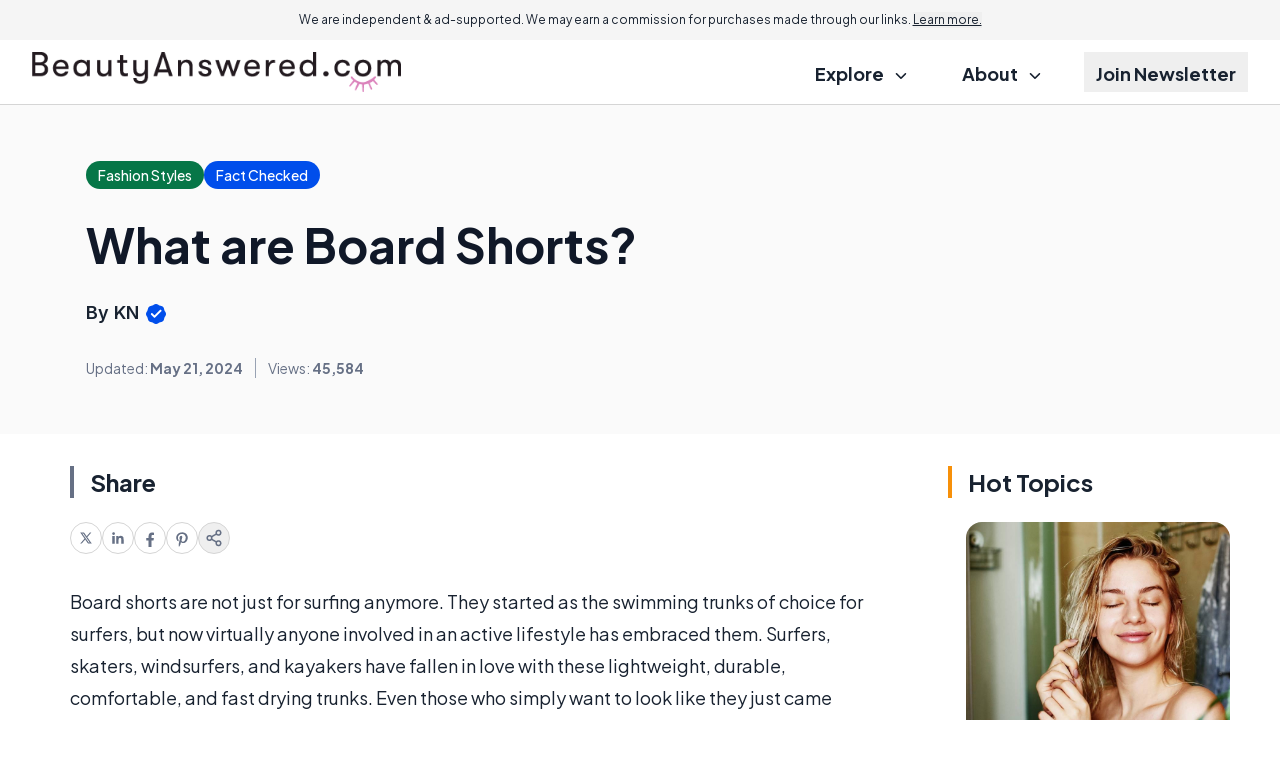

--- FILE ---
content_type: text/javascript
request_url: https://assets.beautyanswered.com/res/default-rc/compiled/publicJS_default-rc.js?v=prod-a26d216
body_size: 25010
content:
var e,t,n="undefined"!=typeof globalThis?globalThis:"undefined"!=typeof window?window:"undefined"!=typeof global?global:"undefined"!=typeof self?self:{},r="object"==typeof document&&document.all,i=void 0===r&&void 0!==r?function(e){return"function"==typeof e||e===r}:function(e){return"function"==typeof e},o={},a=function(e){try{return!!e()}catch(e){return!0}},s=!a((function(){return 7!==Object.defineProperty({},1,{get:function(){return 7}})[1]})),c=function(e){return e&&e.Math===Math&&e},u=c("object"==typeof globalThis&&globalThis)||c("object"==typeof window&&window)||c("object"==typeof self&&self)||c("object"==typeof n&&n)||c("object"==typeof n&&n)||function(){return this}()||Function("return this")(),l=i,d=function(e){return"object"==typeof e?null!==e:l(e)},f=d,p=u.document,h=f(p)&&f(p.createElement),m=function(e){return h?p.createElement(e):{}},v=!s&&!a((function(){return 7!==Object.defineProperty(m("div"),"a",{get:function(){return 7}}).a})),g=s&&a((function(){return 42!==Object.defineProperty((function(){}),"prototype",{value:42,writable:!1}).prototype})),b=d,y=String,w=TypeError,x=function(e){if(b(e))return e;throw new w(y(e)+" is not an object")},S=!a((function(){var e=function(){}.bind();return"function"!=typeof e||e.hasOwnProperty("prototype")})),E=S,O=Function.prototype.call,L=E?O.bind(O):function(){return O.apply(O,arguments)},A=u,T=i,C=function(e,t){return arguments.length<2?(n=A[e],T(n)?n:void 0):A[e]&&A[e][t];var n},j=S,k=Function.prototype,D=k.call,I=j&&k.bind.bind(D,D),P=j?I:function(e){return function(){return D.apply(e,arguments)}},M=P({}.isPrototypeOf),B=u,_="undefined"!=typeof navigator&&String(navigator.userAgent)||"",q=B.process,N=B.Deno,z=q&&q.versions||N&&N.version,R=z&&z.v8;R&&(t=(e=R.split("."))[0]>0&&e[0]<4?1:+(e[0]+e[1])),!t&&_&&(!(e=_.match(/Edge\/(\d+)/))||e[1]>=74)&&(e=_.match(/Chrome\/(\d+)/))&&(t=+e[1]);var W=t,H=a,U=u.String,V=!!Object.getOwnPropertySymbols&&!H((function(){var e=Symbol("symbol detection");return!U(e)||!(Object(e)instanceof Symbol)||!Symbol.sham&&W&&W<41})),$=V&&!Symbol.sham&&"symbol"==typeof Symbol.iterator,F=C,J=i,G=M,Q=Object,X=$?function(e){return"symbol"==typeof e}:function(e){var t=F("Symbol");return J(t)&&G(t.prototype,Q(e))},Y=String,K=i,Z=function(e){try{return Y(e)}catch(e){return"Object"}},ee=TypeError,te=function(e){return null==e},ne=function(e){if(K(e))return e;throw new ee(Z(e)+" is not a function")},re=te,ie=L,oe=i,ae=d,se=TypeError,ce={exports:{}},ue=u,le=Object.defineProperty,de=function(e,t){try{le(ue,e,{value:t,configurable:!0,writable:!0})}catch(n){ue[e]=t}return t},fe=u,pe=de,he="__core-js_shared__",me=ce.exports=fe[he]||pe(he,{});(me.versions||(me.versions=[])).push({version:"3.36.1",mode:"global",copyright:"© 2014-2024 Denis Pushkarev (zloirock.ru)",license:"https://github.com/zloirock/core-js/blob/v3.36.1/LICENSE",source:"https://github.com/zloirock/core-js"});var ve=ce.exports,ge=ve,be=function(e,t){return ge[e]||(ge[e]=t||{})},ye=te,we=TypeError,xe=function(e){if(ye(e))throw new we("Can't call method on "+e);return e},Se=xe,Ee=Object,Oe=function(e){return Ee(Se(e))},Le=Oe,Ae=P({}.hasOwnProperty),Te=Object.hasOwn||function(e,t){return Ae(Le(e),t)},Ce=P,je=0,ke=Math.random(),De=Ce(1..toString),Ie=function(e){return"Symbol("+(void 0===e?"":e)+")_"+De(++je+ke,36)},Pe=be,Me=Te,Be=Ie,_e=V,qe=$,Ne=u.Symbol,ze=Pe("wks"),Re=qe?Ne.for||Ne:Ne&&Ne.withoutSetter||Be,We=function(e){return Me(ze,e)||(ze[e]=_e&&Me(Ne,e)?Ne[e]:Re("Symbol."+e)),ze[e]},He=L,Ue=d,Ve=X,$e=function(e,t){var n=e[t];return re(n)?void 0:ne(n)},Fe=function(e,t){var n,r;if("string"===t&&oe(n=e.toString)&&!ae(r=ie(n,e)))return r;if(oe(n=e.valueOf)&&!ae(r=ie(n,e)))return r;if("string"!==t&&oe(n=e.toString)&&!ae(r=ie(n,e)))return r;throw new se("Can't convert object to primitive value")},Je=TypeError,Ge=We("toPrimitive"),Qe=function(e,t){if(!Ue(e)||Ve(e))return e;var n,r=$e(e,Ge);if(r){if(void 0===t&&(t="default"),n=He(r,e,t),!Ue(n)||Ve(n))return n;throw new Je("Can't convert object to primitive value")}return void 0===t&&(t="number"),Fe(e,t)},Xe=X,Ye=function(e){var t=Qe(e,"string");return Xe(t)?t:t+""},Ke=s,Ze=v,et=g,tt=x,nt=Ye,rt=TypeError,it=Object.defineProperty,ot=Object.getOwnPropertyDescriptor,at="enumerable",st="configurable",ct="writable";o.f=Ke?et?function(e,t,n){if(tt(e),t=nt(t),tt(n),"function"==typeof e&&"prototype"===t&&"value"in n&&ct in n&&!n[ct]){var r=ot(e,t);r&&r[ct]&&(e[t]=n.value,n={configurable:st in n?n[st]:r[st],enumerable:at in n?n[at]:r[at],writable:!1})}return it(e,t,n)}:it:function(e,t,n){if(tt(e),t=nt(t),tt(n),Ze)try{return it(e,t,n)}catch(e){}if("get"in n||"set"in n)throw new rt("Accessors not supported");return"value"in n&&(e[t]=n.value),e};var ut={exports:{}},lt=s,dt=Te,ft=Function.prototype,pt=lt&&Object.getOwnPropertyDescriptor,ht=dt(ft,"name"),mt={EXISTS:ht,PROPER:ht&&"something"===function(){}.name,CONFIGURABLE:ht&&(!lt||lt&&pt(ft,"name").configurable)},vt=i,gt=ve,bt=P(Function.toString);vt(gt.inspectSource)||(gt.inspectSource=function(e){return bt(e)});var yt,wt,xt,St=gt.inspectSource,Et=i,Ot=u.WeakMap,Lt=Et(Ot)&&/native code/.test(String(Ot)),At=function(e,t){return{enumerable:!(1&e),configurable:!(2&e),writable:!(4&e),value:t}},Tt=o,Ct=At,jt=s?function(e,t,n){return Tt.f(e,t,Ct(1,n))}:function(e,t,n){return e[t]=n,e},kt=Ie,Dt=be("keys"),It={},Pt=Lt,Mt=u,Bt=d,_t=jt,qt=Te,Nt=ve,zt=function(e){return Dt[e]||(Dt[e]=kt(e))},Rt=It,Wt="Object already initialized",Ht=Mt.TypeError,Ut=Mt.WeakMap;if(Pt||Nt.state){var Vt=Nt.state||(Nt.state=new Ut);Vt.get=Vt.get,Vt.has=Vt.has,Vt.set=Vt.set,yt=function(e,t){if(Vt.has(e))throw new Ht(Wt);return t.facade=e,Vt.set(e,t),t},wt=function(e){return Vt.get(e)||{}},xt=function(e){return Vt.has(e)}}else{var $t=zt("state");Rt[$t]=!0,yt=function(e,t){if(qt(e,$t))throw new Ht(Wt);return t.facade=e,_t(e,$t,t),t},wt=function(e){return qt(e,$t)?e[$t]:{}},xt=function(e){return qt(e,$t)}}var Ft={set:yt,get:wt,has:xt,enforce:function(e){return xt(e)?wt(e):yt(e,{})},getterFor:function(e){return function(t){var n;if(!Bt(t)||(n=wt(t)).type!==e)throw new Ht("Incompatible receiver, "+e+" required");return n}}},Jt=P,Gt=a,Qt=i,Xt=Te,Yt=s,Kt=mt.CONFIGURABLE,Zt=St,en=Ft.enforce,tn=Ft.get,nn=String,rn=Object.defineProperty,on=Jt("".slice),an=Jt("".replace),sn=Jt([].join),cn=Yt&&!Gt((function(){return 8!==rn((function(){}),"length",{value:8}).length})),un=String(String).split("String"),ln=ut.exports=function(e,t,n){"Symbol("===on(nn(t),0,7)&&(t="["+an(nn(t),/^Symbol\(([^)]*)\).*$/,"$1")+"]"),n&&n.getter&&(t="get "+t),n&&n.setter&&(t="set "+t),(!Xt(e,"name")||Kt&&e.name!==t)&&(Yt?rn(e,"name",{value:t,configurable:!0}):e.name=t),cn&&n&&Xt(n,"arity")&&e.length!==n.arity&&rn(e,"length",{value:n.arity});try{n&&Xt(n,"constructor")&&n.constructor?Yt&&rn(e,"prototype",{writable:!1}):e.prototype&&(e.prototype=void 0)}catch(e){}var r=en(e);return Xt(r,"source")||(r.source=sn(un,"string"==typeof t?t:"")),e};Function.prototype.toString=ln((function(){return Qt(this)&&tn(this).source||Zt(this)}),"toString");var dn=ut.exports,fn=i,pn=o,hn=dn,mn=de,vn=function(e,t,n,r){r||(r={});var i=r.enumerable,o=void 0!==r.name?r.name:t;if(fn(n)&&hn(n,o,r),r.global)i?e[t]=n:mn(t,n);else{try{r.unsafe?e[t]&&(i=!0):delete e[t]}catch(e){}i?e[t]=n:pn.f(e,t,{value:n,enumerable:!1,configurable:!r.nonConfigurable,writable:!r.nonWritable})}return e},gn={};gn[We("toStringTag")]="z";var bn="[object z]"===String(gn),yn=P,wn=yn({}.toString),xn=yn("".slice),Sn=function(e){return xn(wn(e),8,-1)},En=bn,On=i,Ln=Sn,An=We("toStringTag"),Tn=Object,Cn="Arguments"===Ln(function(){return arguments}()),jn=En?Ln:function(e){var t,n,r;return void 0===e?"Undefined":null===e?"Null":"string"==typeof(n=function(e,t){try{return e[t]}catch(e){}}(t=Tn(e),An))?n:Cn?Ln(t):"Object"===(r=Ln(t))&&On(t.callee)?"Arguments":r},kn=String,Dn=function(e){if("Symbol"===jn(e))throw new TypeError("Cannot convert a Symbol value to a string");return kn(e)},In=TypeError,Pn=function(e,t){if(e<t)throw new In("Not enough arguments");return e},Mn=vn,Bn=P,_n=Dn,qn=Pn,Nn=URLSearchParams,zn=Nn.prototype,Rn=Bn(zn.append),Wn=Bn(zn.delete),Hn=Bn(zn.forEach),Un=Bn([].push),Vn=new Nn("a=1&a=2&b=3");Vn.delete("a",1),Vn.delete("b",void 0),Vn+""!="a=2"&&Mn(zn,"delete",(function(e){var t=arguments.length,n=t<2?void 0:arguments[1];if(t&&void 0===n)return Wn(this,e);var r=[];Hn(this,(function(e,t){Un(r,{key:t,value:e})})),qn(t,1);for(var i,o=_n(e),a=_n(n),s=0,c=0,u=!1,l=r.length;s<l;)i=r[s++],u||i.key===o?(u=!0,Wn(this,i.key)):c++;for(;c<l;)(i=r[c++]).key===o&&i.value===a||Rn(this,i.key,i.value)}),{enumerable:!0,unsafe:!0});var $n=vn,Fn=P,Jn=Dn,Gn=Pn,Qn=URLSearchParams,Xn=Qn.prototype,Yn=Fn(Xn.getAll),Kn=Fn(Xn.has),Zn=new Qn("a=1");!Zn.has("a",2)&&Zn.has("a",void 0)||$n(Xn,"has",(function(e){var t=arguments.length,n=t<2?void 0:arguments[1];if(t&&void 0===n)return Kn(this,e);var r=Yn(this,e);Gn(t,1);for(var i=Jn(n),o=0;o<r.length;)if(r[o++]===i)return!0;return!1}),{enumerable:!0,unsafe:!0});var er=dn,tr=o,nr=s,rr=P,ir=function(e,t,n){return n.get&&er(n.get,t,{getter:!0}),n.set&&er(n.set,t,{setter:!0}),tr.f(e,t,n)},or=URLSearchParams.prototype,ar=rr(or.forEach);let sr;nr&&!("size"in or)&&ir(or,"size",{get:function(){var e=0;return ar(this,(function(){e++})),e},configurable:!0,enumerable:!0}),function(e){class t{__id="";__name="";__parentControlId="";__childControls={};__className="";_actions={};_fields={};_ids={}}e.ServerDataEntry=t;class n extends t{childControls={};constructor(e){super(),Object.assign(this,e),Object.entries(this.__childControls).forEach((e=>{let[t,n]=e;void 0!==window.__serverData[n]&&(this.childControls[window.__serverData[n].__name]=r(window.__serverData[n]))}))}}function r(e){const t=e.__className;return window.WGControls[t]?new window.WGControls[t](e):new n(e)}async function i(e,t){let n=arguments.length>3&&void 0!==arguments[3]?arguments[3]:{};const r={method:arguments.length>2&&void 0!==arguments[2]?arguments[2]:"POST",headers:{"Content-Type":"application/json",...arguments.length>4&&void 0!==arguments[4]?arguments[4]:{}},body:JSON.stringify(t),...n},i=await fetch(e,r),o=await i.text();if("application/json"!==i.headers.get("content-type"))throw console.error("JSON expected, got "+i.headers.get("content-type")),new Error("Not application/json",{cause:{code:"not-a-json","content-type":i.headers.get("content-type"),body:o}});let a;try{a=JSON.parse(o)}catch(e){throw new Error("Not a JSON: "+o)}return a}e.JsControl=n,e.instantiateControl=r,e.fetchJson=i,e.fetchAPI=async function(e,t){return i("//direct.wisegeek.com/api",{action:`action[PagePublicAPI:${e}]`,data:{...t,...!t.domain&&{domain:location.hostname}}},"POST",{credentials:"include"})}}(sr||(sr={}));class cr extends sr.JsControl{constructor(e){super(e),this.form=document.getElementById(this._ids.loginForm),this.form?this.form.addEventListener("submit",(e=>(e.preventDefault(),this.login(),!1))):document.getElementById(this._ids.logoutButton)?.addEventListener("click",(e=>this.logout())),this.errors=document.getElementById(this._ids.errorsBlock)}disable(e){for(let t of this.form.elements)t.disabled=e}showMessages(e){if(!this.errors)return;let t="";for(var n in e)t+="<li>"+e[n]+"</li>";this.errors.innerHTML=t}async login(){this.disable(!0);const e={login:this.form[this._fields.login].value.trim(),password:this.form[this._fields.password].value.trim(),action:this._actions.performLogin},t=await sr.fetchJson("/login.htm",e);if(t.errorNum>0)this.showMessages(t.errors);else{const e=new URL(location.href);e.searchParams.has("redir")?location.href=e.searchParams.get("redir"):location.reload()}this.disable(!1)}async logout(){await sr.fetchJson("/login.htm",{action:this._actions.performLogout}),location.reload()}}var ur={},lr={},dr={}.propertyIsEnumerable,fr=Object.getOwnPropertyDescriptor,pr=fr&&!dr.call({1:2},1);lr.f=pr?function(e){var t=fr(this,e);return!!t&&t.enumerable}:dr;var hr=a,mr=Sn,vr=Object,gr=P("".split),br=hr((function(){return!vr("z").propertyIsEnumerable(0)}))?function(e){return"String"===mr(e)?gr(e,""):vr(e)}:vr,yr=xe,wr=function(e){return br(yr(e))},xr=s,Sr=L,Er=lr,Or=At,Lr=wr,Ar=Ye,Tr=Te,Cr=v,jr=Object.getOwnPropertyDescriptor;ur.f=xr?jr:function(e,t){if(e=Lr(e),t=Ar(t),Cr)try{return jr(e,t)}catch(e){}if(Tr(e,t))return Or(!Sr(Er.f,e,t),e[t])};var kr={},Dr=Math.ceil,Ir=Math.floor,Pr=Math.trunc||function(e){var t=+e;return(t>0?Ir:Dr)(t)},Mr=function(e){var t=+e;return t!=t||0===t?0:Pr(t)},Br=Mr,_r=Math.max,qr=Math.min,Nr=Mr,zr=Math.min,Rr=function(e){var t=Nr(e);return t>0?zr(t,9007199254740991):0},Wr=function(e){return Rr(e.length)},Hr=wr,Ur=function(e,t){var n=Br(e);return n<0?_r(n+t,0):qr(n,t)},Vr=Wr,$r=function(e){return function(t,n,r){var i=Hr(t),o=Vr(i);if(0===o)return!e&&-1;var a,s=Ur(r,o);if(e&&n!=n){for(;o>s;)if((a=i[s++])!=a)return!0}else for(;o>s;s++)if((e||s in i)&&i[s]===n)return e||s||0;return!e&&-1}},Fr={includes:$r(!0),indexOf:$r(!1)},Jr=Te,Gr=wr,Qr=Fr.indexOf,Xr=It,Yr=P([].push),Kr=function(e,t){var n,r=Gr(e),i=0,o=[];for(n in r)!Jr(Xr,n)&&Jr(r,n)&&Yr(o,n);for(;t.length>i;)Jr(r,n=t[i++])&&(~Qr(o,n)||Yr(o,n));return o},Zr=["constructor","hasOwnProperty","isPrototypeOf","propertyIsEnumerable","toLocaleString","toString","valueOf"].concat("length","prototype");kr.f=Object.getOwnPropertyNames||function(e){return Kr(e,Zr)};var ei={};ei.f=Object.getOwnPropertySymbols;var ti=C,ni=kr,ri=ei,ii=x,oi=P([].concat),ai=ti("Reflect","ownKeys")||function(e){var t=ni.f(ii(e)),n=ri.f;return n?oi(t,n(e)):t},si=Te,ci=ai,ui=ur,li=o,di=a,fi=i,pi=/#|\.prototype\./,hi=function(e,t){var n=vi[mi(e)];return n===bi||n!==gi&&(fi(t)?di(t):!!t)},mi=hi.normalize=function(e){return String(e).replace(pi,".").toLowerCase()},vi=hi.data={},gi=hi.NATIVE="N",bi=hi.POLYFILL="P",yi=hi,wi=u,xi=ur.f,Si=jt,Ei=vn,Oi=de,Li=function(e,t,n){for(var r=ci(t),i=li.f,o=ui.f,a=0;a<r.length;a++){var s=r[a];si(e,s)||n&&si(n,s)||i(e,s,o(t,s))}},Ai=yi,Ti=Sn,Ci=s,ji=Array.isArray||function(e){return"Array"===Ti(e)},ki=TypeError,Di=Object.getOwnPropertyDescriptor,Ii=Ci&&!function(){if(void 0!==this)return!0;try{Object.defineProperty([],"length",{writable:!1}).length=1}catch(e){return e instanceof TypeError}}(),Pi=TypeError,Mi=Oe,Bi=Wr,_i=Ii?function(e,t){if(ji(e)&&!Di(e,"length").writable)throw new ki("Cannot set read only .length");return e.length=t}:function(e,t){return e.length=t},qi=function(e){if(e>9007199254740991)throw Pi("Maximum allowed index exceeded");return e};(function(e,t){var n,r,i,o,a,s=e.target,c=e.global,u=e.stat;if(n=c?wi:u?wi[s]||Oi(s,{}):wi[s]&&wi[s].prototype)for(r in t){if(o=t[r],i=e.dontCallGetSet?(a=xi(n,r))&&a.value:n[r],!Ai(c?r:s+(u?".":"#")+r,e.forced)&&void 0!==i){if(typeof o==typeof i)continue;Li(o,i)}(e.sham||i&&i.sham)&&Si(o,"sham",!0),Ei(n,r,o,e)}})({target:"Array",proto:!0,arity:1,forced:a((function(){return 4294967297!==[].push.call({length:4294967296},1)}))||!function(){try{Object.defineProperty([],"length",{writable:!1}).push()}catch(e){return e instanceof TypeError}}()},{push:function(e){var t=Mi(this),n=Bi(t),r=arguments.length;qi(n+r);for(var i=0;i<r;i++)t[n]=arguments[i],n++;return _i(t,n),n}});class Ni extends sr.JsControl{constructor(e){super(e),this.form=document.getElementById(this._ids.form),this.form&&(this.form.addEventListener("submit",(e=>this.onSubmit(e))),this.initSubscribeButtons())}initSubscribeButtons(){document.querySelectorAll("button[data-subscribe-group]").forEach((e=>{const t=e.dataset.subscribeGroup;if(!t)return;const n=document.querySelector(`input[data-subscribe-group=${t}]`);n&&e.addEventListener("click",(()=>this.form.email.value=n.value))}))}onSubmit(e){e.preventDefault();let t={};const n=this.form.firstname.value.trim(),r=this.form.lastname.value.trim(),i=[];return n&&i.push(n),r&&i.push(r),t.name=i.join(" "),t.email=this.form.email.value.trim(),this.form.idArt&&(t.fidArt=this.form.idArt.value),t.freferer=document.referrer,t.furl=location.href,""===t.email||(localStorage.setItem("WGSubscription",JSON.stringify(t)),location.href="/subscribe.htm"),!1}}class zi extends sr.JsControl{constructor(e){super(e),this.container=document.getElementById("messages-container"),this.dispatch()}show(e){let t=!(arguments.length>1&&void 0!==arguments[1])||arguments[1];console.log(e),t&&this.container.querySelectorAll("[data-status-code]").forEach((e=>e.classList.add("js-hidden"))),this.container.querySelectorAll(`[data-status-code='${e}']`).forEach((e=>e.classList.remove("js-hidden"))),this.container.querySelectorAll("[data-result]").forEach((e=>e.classList.remove("js-hidden")))}getData(){const e=localStorage.getItem("WGSubscription");if(!e)return;let t;try{return t=JSON.parse(e),t}catch(e){}}async fetch(e,t){return e.action=t,this.data=await sr.fetchJson("//direct.wisegeek.com/subscribe.htm",e),this.show(this.data.status),this.data}subscribe(){const e=this.getData();void 0!==e?this.fetch(e,"PageSubscribe:subscribe"):this.show("nodata")}discussionUnsubscribe(e){if(!e.has("user"))return void this.show("wrongurl");let t={user:e.get("user")};e.has("art")&&(t.art=e.get("art")),this.fetch(t,"PageSubscribe:discussionUnsubscribe").then((e=>{document.getElementById("discussion_unsub_art").innerHTML=`<a href="${e.artUrl}">${e.artTitle}</a>`}))}unsubscribe(e){if(!e.has("code"))return void this.show("wrongurl");let t={code:e.get("code")};e.has("do")&&(t.do=1),this.fetch(t,"PageSubscribe:unsubscribe").then((t=>{document.getElementById("unsub-real").href=`/subscribe.htm?unsubscribe&code=${e.get("code")}&do=1`}))}confirm(e){if(!e.has("code"))return void this.show("wrongurl");let t={code:e.get("code")};this.fetch(t,"PageSubscribe:confirm")}dispatch(){if(""===location.search)this.subscribe();else{const e=new URL(location.href).searchParams;e.has("discussion")&&this.discussionUnsubscribe(e),e.has("unsubscribe")&&this.unsubscribe(e),e.has("confirm")&&this.confirm(e)}}}class Ri extends sr.JsControl{constructor(e){super(e),this.article=document.querySelector("article"),this.fixContentWidth(),this.initMobileTOC()}fixContentWidth(){this.article.querySelectorAll("iframe[width]").forEach((e=>{e.style.aspectRatio=""+e.clientWidth/e.clientHeight,e.style.width="100%",e.style.height="auto"}))}initMobileTOC(){const e=document.querySelector("[data-toc-mobile-landmark]");if(!e)return;const t=document.querySelector("[data-toc-mobile-header]");if(!t)return;const n=document.querySelector("[data-toc-open]");if(!n)return;const r=document.querySelector("[data-toc-container]");if(!r)return;new IntersectionObserver((()=>{e.getBoundingClientRect().bottom<0?t.classList.add("active"):t.classList.remove("active")})).observe(e),n.addEventListener("click",(()=>r.classList.toggle("active"))),document.addEventListener("navigateToc",(()=>r.classList.remove("active"))),document.querySelector("[data-toc-close]")?.addEventListener("click",(()=>r.classList.remove("active")))}}class Wi extends HTMLElement{entries={};targets=[];nextBtn=null;prevBtn=null;activeIndex=-1;tocEventName="navigateToc";connectedCallback(){this.initialize()}initialize(){const e=new IntersectionObserver((e=>this.observerCallback(e)),{threshold:1});this.querySelectorAll("li").forEach((t=>{const n=t.querySelector("a");n.addEventListener("click",(()=>document.dispatchEvent(new CustomEvent(this.tocEventName))));const r=n.getAttribute("href").substring(1),i=document.getElementById(r);i&&(this.entries[r]=t,this.targets.push(i),e.observe(i),window.addEventListener("resize",(()=>this.updateToc())))})),this.prevBtn=document.querySelector("[data-toc-prev]"),this.nextBtn=document.querySelector("[data-toc-next]"),this.prevBtn&&this.prevBtn.addEventListener("click",(()=>this.prev())),this.nextBtn&&this.nextBtn.addEventListener("click",(()=>this.next()))}observerCallback(e){this.updateToc()}updateToc(){this.activeIndex=this.targets.findLastIndex((e=>{if(e.getBoundingClientRect().bottom<=window.innerHeight)return!0})),Object.values(this.entries).forEach((e=>e.classList.remove("active"))),this.activeIndex>-1&&this.entries[this.targets[this.activeIndex].id].classList.add("active"),this.prevBtn&&(this.prevBtn.disabled=this.activeIndex<=0),this.nextBtn&&(this.nextBtn.disabled=this.activeIndex>=this.targets.length-1);const e=new URL(location.href);(""===e.hash||"#"===e.hash||Object.keys(this.entries).includes(e.hash.substring(1)))&&(-1==this.activeIndex&&(e.hash=""),this.activeIndex>=0&&(e.hash="#"+this.targets[this.activeIndex].id),window.history.replaceState(null,"",e))}prev(){this.activeIndex<=0||(document.location.hash="#"+this.targets[this.activeIndex-1].id,document.dispatchEvent(new CustomEvent(this.tocEventName)))}next(){this.activeIndex>=this.targets.length-1||(document.location.hash="#"+this.targets[this.activeIndex+1].id,document.dispatchEvent(new CustomEvent(this.tocEventName)))}}customElements.define("table-of-contents",Wi);class Hi extends sr.JsControl{constructor(e){super(e),((e,t)=>{t.pathname.includes("/authors")&&t.hash&&e.querySelector(`#pop-${t.hash.substring(1)}`).showModal()})(document,new URL(location.href))}}var Ui="top",Vi="bottom",$i="right",Fi="left",Ji="auto",Gi=[Ui,Vi,$i,Fi],Qi="start",Xi="end",Yi="clippingParents",Ki="viewport",Zi="popper",eo="reference",to=Gi.reduce((function(e,t){return e.concat([t+"-"+Qi,t+"-"+Xi])}),[]),no=[].concat(Gi,[Ji]).reduce((function(e,t){return e.concat([t,t+"-"+Qi,t+"-"+Xi])}),[]),ro=["beforeRead","read","afterRead","beforeMain","main","afterMain","beforeWrite","write","afterWrite"];function io(e){return e?(e.nodeName||"").toLowerCase():null}function oo(e){if(null==e)return window;if("[object Window]"!==e.toString()){var t=e.ownerDocument;return t&&t.defaultView||window}return e}function ao(e){return e instanceof oo(e).Element||e instanceof Element}function so(e){return e instanceof oo(e).HTMLElement||e instanceof HTMLElement}function co(e){return"undefined"!=typeof ShadowRoot&&(e instanceof oo(e).ShadowRoot||e instanceof ShadowRoot)}var uo={name:"applyStyles",enabled:!0,phase:"write",fn:function(e){var t=e.state;Object.keys(t.elements).forEach((function(e){var n=t.styles[e]||{},r=t.attributes[e]||{},i=t.elements[e];so(i)&&io(i)&&(Object.assign(i.style,n),Object.keys(r).forEach((function(e){var t=r[e];!1===t?i.removeAttribute(e):i.setAttribute(e,!0===t?"":t)})))}))},effect:function(e){var t=e.state,n={popper:{position:t.options.strategy,left:"0",top:"0",margin:"0"},arrow:{position:"absolute"},reference:{}};return Object.assign(t.elements.popper.style,n.popper),t.styles=n,t.elements.arrow&&Object.assign(t.elements.arrow.style,n.arrow),function(){Object.keys(t.elements).forEach((function(e){var r=t.elements[e],i=t.attributes[e]||{},o=Object.keys(t.styles.hasOwnProperty(e)?t.styles[e]:n[e]).reduce((function(e,t){return e[t]="",e}),{});so(r)&&io(r)&&(Object.assign(r.style,o),Object.keys(i).forEach((function(e){r.removeAttribute(e)})))}))}},requires:["computeStyles"]};function lo(e){return e.split("-")[0]}var fo=Math.max,po=Math.min,ho=Math.round;function mo(){var e=navigator.userAgentData;return null!=e&&e.brands&&Array.isArray(e.brands)?e.brands.map((function(e){return e.brand+"/"+e.version})).join(" "):navigator.userAgent}function vo(){return!/^((?!chrome|android).)*safari/i.test(mo())}function go(e,t,n){void 0===t&&(t=!1),void 0===n&&(n=!1);var r=e.getBoundingClientRect(),i=1,o=1;t&&so(e)&&(i=e.offsetWidth>0&&ho(r.width)/e.offsetWidth||1,o=e.offsetHeight>0&&ho(r.height)/e.offsetHeight||1);var a=(ao(e)?oo(e):window).visualViewport,s=!vo()&&n,c=(r.left+(s&&a?a.offsetLeft:0))/i,u=(r.top+(s&&a?a.offsetTop:0))/o,l=r.width/i,d=r.height/o;return{width:l,height:d,top:u,right:c+l,bottom:u+d,left:c,x:c,y:u}}function bo(e){var t=go(e),n=e.offsetWidth,r=e.offsetHeight;return Math.abs(t.width-n)<=1&&(n=t.width),Math.abs(t.height-r)<=1&&(r=t.height),{x:e.offsetLeft,y:e.offsetTop,width:n,height:r}}function yo(e,t){var n=t.getRootNode&&t.getRootNode();if(e.contains(t))return!0;if(n&&co(n)){var r=t;do{if(r&&e.isSameNode(r))return!0;r=r.parentNode||r.host}while(r)}return!1}function wo(e){return oo(e).getComputedStyle(e)}function xo(e){return["table","td","th"].indexOf(io(e))>=0}function So(e){return((ao(e)?e.ownerDocument:e.document)||window.document).documentElement}function Eo(e){return"html"===io(e)?e:e.assignedSlot||e.parentNode||(co(e)?e.host:null)||So(e)}function Oo(e){return so(e)&&"fixed"!==wo(e).position?e.offsetParent:null}function Lo(e){for(var t=oo(e),n=Oo(e);n&&xo(n)&&"static"===wo(n).position;)n=Oo(n);return n&&("html"===io(n)||"body"===io(n)&&"static"===wo(n).position)?t:n||function(e){var t=/firefox/i.test(mo());if(/Trident/i.test(mo())&&so(e)&&"fixed"===wo(e).position)return null;var n=Eo(e);for(co(n)&&(n=n.host);so(n)&&["html","body"].indexOf(io(n))<0;){var r=wo(n);if("none"!==r.transform||"none"!==r.perspective||"paint"===r.contain||-1!==["transform","perspective"].indexOf(r.willChange)||t&&"filter"===r.willChange||t&&r.filter&&"none"!==r.filter)return n;n=n.parentNode}return null}(e)||t}function Ao(e){return["top","bottom"].indexOf(e)>=0?"x":"y"}function To(e,t,n){return fo(e,po(t,n))}function Co(e){return Object.assign({},{top:0,right:0,bottom:0,left:0},e)}function jo(e,t){return t.reduce((function(t,n){return t[n]=e,t}),{})}var ko={name:"arrow",enabled:!0,phase:"main",fn:function(e){var t,n=e.state,r=e.name,i=e.options,o=n.elements.arrow,a=n.modifiersData.popperOffsets,s=lo(n.placement),c=Ao(s),u=[Fi,$i].indexOf(s)>=0?"height":"width";if(o&&a){var l=function(e,t){return Co("number"!=typeof(e="function"==typeof e?e(Object.assign({},t.rects,{placement:t.placement})):e)?e:jo(e,Gi))}(i.padding,n),d=bo(o),f="y"===c?Ui:Fi,p="y"===c?Vi:$i,h=n.rects.reference[u]+n.rects.reference[c]-a[c]-n.rects.popper[u],m=a[c]-n.rects.reference[c],v=Lo(o),g=v?"y"===c?v.clientHeight||0:v.clientWidth||0:0,b=h/2-m/2,y=l[f],w=g-d[u]-l[p],x=g/2-d[u]/2+b,S=To(y,x,w),E=c;n.modifiersData[r]=((t={})[E]=S,t.centerOffset=S-x,t)}},effect:function(e){var t=e.state,n=e.options.element,r=void 0===n?"[data-popper-arrow]":n;null!=r&&("string"!=typeof r||(r=t.elements.popper.querySelector(r)))&&yo(t.elements.popper,r)&&(t.elements.arrow=r)},requires:["popperOffsets"],requiresIfExists:["preventOverflow"]};function Do(e){return e.split("-")[1]}var Io={top:"auto",right:"auto",bottom:"auto",left:"auto"};function Po(e){var t,n=e.popper,r=e.popperRect,i=e.placement,o=e.variation,a=e.offsets,s=e.position,c=e.gpuAcceleration,u=e.adaptive,l=e.roundOffsets,d=e.isFixed,f=a.x,p=void 0===f?0:f,h=a.y,m=void 0===h?0:h,v="function"==typeof l?l({x:p,y:m}):{x:p,y:m};p=v.x,m=v.y;var g=a.hasOwnProperty("x"),b=a.hasOwnProperty("y"),y=Fi,w=Ui,x=window;if(u){var S=Lo(n),E="clientHeight",O="clientWidth";if(S===oo(n)&&"static"!==wo(S=So(n)).position&&"absolute"===s&&(E="scrollHeight",O="scrollWidth"),i===Ui||(i===Fi||i===$i)&&o===Xi)w=Vi,m-=(d&&S===x&&x.visualViewport?x.visualViewport.height:S[E])-r.height,m*=c?1:-1;if(i===Fi||(i===Ui||i===Vi)&&o===Xi)y=$i,p-=(d&&S===x&&x.visualViewport?x.visualViewport.width:S[O])-r.width,p*=c?1:-1}var L,A=Object.assign({position:s},u&&Io),T=!0===l?function(e,t){var n=e.x,r=e.y,i=t.devicePixelRatio||1;return{x:ho(n*i)/i||0,y:ho(r*i)/i||0}}({x:p,y:m},oo(n)):{x:p,y:m};return p=T.x,m=T.y,c?Object.assign({},A,((L={})[w]=b?"0":"",L[y]=g?"0":"",L.transform=(x.devicePixelRatio||1)<=1?"translate("+p+"px, "+m+"px)":"translate3d("+p+"px, "+m+"px, 0)",L)):Object.assign({},A,((t={})[w]=b?m+"px":"",t[y]=g?p+"px":"",t.transform="",t))}var Mo={passive:!0};var Bo={left:"right",right:"left",bottom:"top",top:"bottom"};function _o(e){return e.replace(/left|right|bottom|top/g,(function(e){return Bo[e]}))}var qo={start:"end",end:"start"};function No(e){return e.replace(/start|end/g,(function(e){return qo[e]}))}function zo(e){var t=oo(e);return{scrollLeft:t.pageXOffset,scrollTop:t.pageYOffset}}function Ro(e){return go(So(e)).left+zo(e).scrollLeft}function Wo(e){var t=wo(e),n=t.overflow,r=t.overflowX,i=t.overflowY;return/auto|scroll|overlay|hidden/.test(n+i+r)}function Ho(e){return["html","body","#document"].indexOf(io(e))>=0?e.ownerDocument.body:so(e)&&Wo(e)?e:Ho(Eo(e))}function Uo(e,t){var n;void 0===t&&(t=[]);var r=Ho(e),i=r===(null==(n=e.ownerDocument)?void 0:n.body),o=oo(r),a=i?[o].concat(o.visualViewport||[],Wo(r)?r:[]):r,s=t.concat(a);return i?s:s.concat(Uo(Eo(a)))}function Vo(e){return Object.assign({},e,{left:e.x,top:e.y,right:e.x+e.width,bottom:e.y+e.height})}function $o(e,t,n){return t===Ki?Vo(function(e,t){var n=oo(e),r=So(e),i=n.visualViewport,o=r.clientWidth,a=r.clientHeight,s=0,c=0;if(i){o=i.width,a=i.height;var u=vo();(u||!u&&"fixed"===t)&&(s=i.offsetLeft,c=i.offsetTop)}return{width:o,height:a,x:s+Ro(e),y:c}}(e,n)):ao(t)?function(e,t){var n=go(e,!1,"fixed"===t);return n.top=n.top+e.clientTop,n.left=n.left+e.clientLeft,n.bottom=n.top+e.clientHeight,n.right=n.left+e.clientWidth,n.width=e.clientWidth,n.height=e.clientHeight,n.x=n.left,n.y=n.top,n}(t,n):Vo(function(e){var t,n=So(e),r=zo(e),i=null==(t=e.ownerDocument)?void 0:t.body,o=fo(n.scrollWidth,n.clientWidth,i?i.scrollWidth:0,i?i.clientWidth:0),a=fo(n.scrollHeight,n.clientHeight,i?i.scrollHeight:0,i?i.clientHeight:0),s=-r.scrollLeft+Ro(e),c=-r.scrollTop;return"rtl"===wo(i||n).direction&&(s+=fo(n.clientWidth,i?i.clientWidth:0)-o),{width:o,height:a,x:s,y:c}}(So(e)))}function Fo(e,t,n,r){var i="clippingParents"===t?function(e){var t=Uo(Eo(e)),n=["absolute","fixed"].indexOf(wo(e).position)>=0&&so(e)?Lo(e):e;return ao(n)?t.filter((function(e){return ao(e)&&yo(e,n)&&"body"!==io(e)})):[]}(e):[].concat(t),o=[].concat(i,[n]),a=o[0],s=o.reduce((function(t,n){var i=$o(e,n,r);return t.top=fo(i.top,t.top),t.right=po(i.right,t.right),t.bottom=po(i.bottom,t.bottom),t.left=fo(i.left,t.left),t}),$o(e,a,r));return s.width=s.right-s.left,s.height=s.bottom-s.top,s.x=s.left,s.y=s.top,s}function Jo(e){var t,n=e.reference,r=e.element,i=e.placement,o=i?lo(i):null,a=i?Do(i):null,s=n.x+n.width/2-r.width/2,c=n.y+n.height/2-r.height/2;switch(o){case Ui:t={x:s,y:n.y-r.height};break;case Vi:t={x:s,y:n.y+n.height};break;case $i:t={x:n.x+n.width,y:c};break;case Fi:t={x:n.x-r.width,y:c};break;default:t={x:n.x,y:n.y}}var u=o?Ao(o):null;if(null!=u){var l="y"===u?"height":"width";switch(a){case Qi:t[u]=t[u]-(n[l]/2-r[l]/2);break;case Xi:t[u]=t[u]+(n[l]/2-r[l]/2)}}return t}function Go(e,t){void 0===t&&(t={});var n=t,r=n.placement,i=void 0===r?e.placement:r,o=n.strategy,a=void 0===o?e.strategy:o,s=n.boundary,c=void 0===s?Yi:s,u=n.rootBoundary,l=void 0===u?Ki:u,d=n.elementContext,f=void 0===d?Zi:d,p=n.altBoundary,h=void 0!==p&&p,m=n.padding,v=void 0===m?0:m,g=Co("number"!=typeof v?v:jo(v,Gi)),b=f===Zi?eo:Zi,y=e.rects.popper,w=e.elements[h?b:f],x=Fo(ao(w)?w:w.contextElement||So(e.elements.popper),c,l,a),S=go(e.elements.reference),E=Jo({reference:S,element:y,strategy:"absolute",placement:i}),O=Vo(Object.assign({},y,E)),L=f===Zi?O:S,A={top:x.top-L.top+g.top,bottom:L.bottom-x.bottom+g.bottom,left:x.left-L.left+g.left,right:L.right-x.right+g.right},T=e.modifiersData.offset;if(f===Zi&&T){var C=T[i];Object.keys(A).forEach((function(e){var t=[$i,Vi].indexOf(e)>=0?1:-1,n=[Ui,Vi].indexOf(e)>=0?"y":"x";A[e]+=C[n]*t}))}return A}function Qo(e,t){void 0===t&&(t={});var n=t,r=n.placement,i=n.boundary,o=n.rootBoundary,a=n.padding,s=n.flipVariations,c=n.allowedAutoPlacements,u=void 0===c?no:c,l=Do(r),d=l?s?to:to.filter((function(e){return Do(e)===l})):Gi,f=d.filter((function(e){return u.indexOf(e)>=0}));0===f.length&&(f=d);var p=f.reduce((function(t,n){return t[n]=Go(e,{placement:n,boundary:i,rootBoundary:o,padding:a})[lo(n)],t}),{});return Object.keys(p).sort((function(e,t){return p[e]-p[t]}))}var Xo={name:"flip",enabled:!0,phase:"main",fn:function(e){var t=e.state,n=e.options,r=e.name;if(!t.modifiersData[r]._skip){for(var i=n.mainAxis,o=void 0===i||i,a=n.altAxis,s=void 0===a||a,c=n.fallbackPlacements,u=n.padding,l=n.boundary,d=n.rootBoundary,f=n.altBoundary,p=n.flipVariations,h=void 0===p||p,m=n.allowedAutoPlacements,v=t.options.placement,g=lo(v),b=c||(g===v||!h?[_o(v)]:function(e){if(lo(e)===Ji)return[];var t=_o(e);return[No(e),t,No(t)]}(v)),y=[v].concat(b).reduce((function(e,n){return e.concat(lo(n)===Ji?Qo(t,{placement:n,boundary:l,rootBoundary:d,padding:u,flipVariations:h,allowedAutoPlacements:m}):n)}),[]),w=t.rects.reference,x=t.rects.popper,S=new Map,E=!0,O=y[0],L=0;L<y.length;L++){var A=y[L],T=lo(A),C=Do(A)===Qi,j=[Ui,Vi].indexOf(T)>=0,k=j?"width":"height",D=Go(t,{placement:A,boundary:l,rootBoundary:d,altBoundary:f,padding:u}),I=j?C?$i:Fi:C?Vi:Ui;w[k]>x[k]&&(I=_o(I));var P=_o(I),M=[];if(o&&M.push(D[T]<=0),s&&M.push(D[I]<=0,D[P]<=0),M.every((function(e){return e}))){O=A,E=!1;break}S.set(A,M)}if(E)for(var B=function(e){var t=y.find((function(t){var n=S.get(t);if(n)return n.slice(0,e).every((function(e){return e}))}));if(t)return O=t,"break"},_=h?3:1;_>0;_--){if("break"===B(_))break}t.placement!==O&&(t.modifiersData[r]._skip=!0,t.placement=O,t.reset=!0)}},requiresIfExists:["offset"],data:{_skip:!1}};function Yo(e,t,n){return void 0===n&&(n={x:0,y:0}),{top:e.top-t.height-n.y,right:e.right-t.width+n.x,bottom:e.bottom-t.height+n.y,left:e.left-t.width-n.x}}function Ko(e){return[Ui,$i,Vi,Fi].some((function(t){return e[t]>=0}))}var Zo={name:"offset",enabled:!0,phase:"main",requires:["popperOffsets"],fn:function(e){var t=e.state,n=e.options,r=e.name,i=n.offset,o=void 0===i?[0,0]:i,a=no.reduce((function(e,n){return e[n]=function(e,t,n){var r=lo(e),i=[Fi,Ui].indexOf(r)>=0?-1:1,o="function"==typeof n?n(Object.assign({},t,{placement:e})):n,a=o[0],s=o[1];return a=a||0,s=(s||0)*i,[Fi,$i].indexOf(r)>=0?{x:s,y:a}:{x:a,y:s}}(n,t.rects,o),e}),{}),s=a[t.placement],c=s.x,u=s.y;null!=t.modifiersData.popperOffsets&&(t.modifiersData.popperOffsets.x+=c,t.modifiersData.popperOffsets.y+=u),t.modifiersData[r]=a}};var ea={name:"preventOverflow",enabled:!0,phase:"main",fn:function(e){var t=e.state,n=e.options,r=e.name,i=n.mainAxis,o=void 0===i||i,a=n.altAxis,s=void 0!==a&&a,c=n.boundary,u=n.rootBoundary,l=n.altBoundary,d=n.padding,f=n.tether,p=void 0===f||f,h=n.tetherOffset,m=void 0===h?0:h,v=Go(t,{boundary:c,rootBoundary:u,padding:d,altBoundary:l}),g=lo(t.placement),b=Do(t.placement),y=!b,w=Ao(g),x="x"===w?"y":"x",S=t.modifiersData.popperOffsets,E=t.rects.reference,O=t.rects.popper,L="function"==typeof m?m(Object.assign({},t.rects,{placement:t.placement})):m,A="number"==typeof L?{mainAxis:L,altAxis:L}:Object.assign({mainAxis:0,altAxis:0},L),T=t.modifiersData.offset?t.modifiersData.offset[t.placement]:null,C={x:0,y:0};if(S){if(o){var j,k="y"===w?Ui:Fi,D="y"===w?Vi:$i,I="y"===w?"height":"width",P=S[w],M=P+v[k],B=P-v[D],_=p?-O[I]/2:0,q=b===Qi?E[I]:O[I],N=b===Qi?-O[I]:-E[I],z=t.elements.arrow,R=p&&z?bo(z):{width:0,height:0},W=t.modifiersData["arrow#persistent"]?t.modifiersData["arrow#persistent"].padding:{top:0,right:0,bottom:0,left:0},H=W[k],U=W[D],V=To(0,E[I],R[I]),$=y?E[I]/2-_-V-H-A.mainAxis:q-V-H-A.mainAxis,F=y?-E[I]/2+_+V+U+A.mainAxis:N+V+U+A.mainAxis,J=t.elements.arrow&&Lo(t.elements.arrow),G=J?"y"===w?J.clientTop||0:J.clientLeft||0:0,Q=null!=(j=null==T?void 0:T[w])?j:0,X=P+F-Q,Y=To(p?po(M,P+$-Q-G):M,P,p?fo(B,X):B);S[w]=Y,C[w]=Y-P}if(s){var K,Z="x"===w?Ui:Fi,ee="x"===w?Vi:$i,te=S[x],ne="y"===x?"height":"width",re=te+v[Z],ie=te-v[ee],oe=-1!==[Ui,Fi].indexOf(g),ae=null!=(K=null==T?void 0:T[x])?K:0,se=oe?re:te-E[ne]-O[ne]-ae+A.altAxis,ce=oe?te+E[ne]+O[ne]-ae-A.altAxis:ie,ue=p&&oe?function(e,t,n){var r=To(e,t,n);return r>n?n:r}(se,te,ce):To(p?se:re,te,p?ce:ie);S[x]=ue,C[x]=ue-te}t.modifiersData[r]=C}},requiresIfExists:["offset"]};function ta(e,t,n){void 0===n&&(n=!1);var r,i,o=so(t),a=so(t)&&function(e){var t=e.getBoundingClientRect(),n=ho(t.width)/e.offsetWidth||1,r=ho(t.height)/e.offsetHeight||1;return 1!==n||1!==r}(t),s=So(t),c=go(e,a,n),u={scrollLeft:0,scrollTop:0},l={x:0,y:0};return(o||!o&&!n)&&(("body"!==io(t)||Wo(s))&&(u=(r=t)!==oo(r)&&so(r)?{scrollLeft:(i=r).scrollLeft,scrollTop:i.scrollTop}:zo(r)),so(t)?((l=go(t,!0)).x+=t.clientLeft,l.y+=t.clientTop):s&&(l.x=Ro(s))),{x:c.left+u.scrollLeft-l.x,y:c.top+u.scrollTop-l.y,width:c.width,height:c.height}}function na(e){var t=new Map,n=new Set,r=[];function i(e){n.add(e.name),[].concat(e.requires||[],e.requiresIfExists||[]).forEach((function(e){if(!n.has(e)){var r=t.get(e);r&&i(r)}})),r.push(e)}return e.forEach((function(e){t.set(e.name,e)})),e.forEach((function(e){n.has(e.name)||i(e)})),r}var ra={placement:"bottom",modifiers:[],strategy:"absolute"};function ia(){for(var e=arguments.length,t=new Array(e),n=0;n<e;n++)t[n]=arguments[n];return!t.some((function(e){return!(e&&"function"==typeof e.getBoundingClientRect)}))}function oa(e){void 0===e&&(e={});var t=e,n=t.defaultModifiers,r=void 0===n?[]:n,i=t.defaultOptions,o=void 0===i?ra:i;return function(e,t,n){void 0===n&&(n=o);var i,a,s={placement:"bottom",orderedModifiers:[],options:Object.assign({},ra,o),modifiersData:{},elements:{reference:e,popper:t},attributes:{},styles:{}},c=[],u=!1,l={state:s,setOptions:function(n){var i="function"==typeof n?n(s.options):n;d(),s.options=Object.assign({},o,s.options,i),s.scrollParents={reference:ao(e)?Uo(e):e.contextElement?Uo(e.contextElement):[],popper:Uo(t)};var a,u,f=function(e){var t=na(e);return ro.reduce((function(e,n){return e.concat(t.filter((function(e){return e.phase===n})))}),[])}((a=[].concat(r,s.options.modifiers),u=a.reduce((function(e,t){var n=e[t.name];return e[t.name]=n?Object.assign({},n,t,{options:Object.assign({},n.options,t.options),data:Object.assign({},n.data,t.data)}):t,e}),{}),Object.keys(u).map((function(e){return u[e]}))));return s.orderedModifiers=f.filter((function(e){return e.enabled})),s.orderedModifiers.forEach((function(e){var t=e.name,n=e.options,r=void 0===n?{}:n,i=e.effect;if("function"==typeof i){var o=i({state:s,name:t,instance:l,options:r}),a=function(){};c.push(o||a)}})),l.update()},forceUpdate:function(){if(!u){var e=s.elements,t=e.reference,n=e.popper;if(ia(t,n)){s.rects={reference:ta(t,Lo(n),"fixed"===s.options.strategy),popper:bo(n)},s.reset=!1,s.placement=s.options.placement,s.orderedModifiers.forEach((function(e){return s.modifiersData[e.name]=Object.assign({},e.data)}));for(var r=0;r<s.orderedModifiers.length;r++)if(!0!==s.reset){var i=s.orderedModifiers[r],o=i.fn,a=i.options,c=void 0===a?{}:a,d=i.name;"function"==typeof o&&(s=o({state:s,options:c,name:d,instance:l})||s)}else s.reset=!1,r=-1}}},update:(i=function(){return new Promise((function(e){l.forceUpdate(),e(s)}))},function(){return a||(a=new Promise((function(e){Promise.resolve().then((function(){a=void 0,e(i())}))}))),a}),destroy:function(){d(),u=!0}};if(!ia(e,t))return l;function d(){c.forEach((function(e){return e()})),c=[]}return l.setOptions(n).then((function(e){!u&&n.onFirstUpdate&&n.onFirstUpdate(e)})),l}}var aa=oa({defaultModifiers:[{name:"eventListeners",enabled:!0,phase:"write",fn:function(){},effect:function(e){var t=e.state,n=e.instance,r=e.options,i=r.scroll,o=void 0===i||i,a=r.resize,s=void 0===a||a,c=oo(t.elements.popper),u=[].concat(t.scrollParents.reference,t.scrollParents.popper);return o&&u.forEach((function(e){e.addEventListener("scroll",n.update,Mo)})),s&&c.addEventListener("resize",n.update,Mo),function(){o&&u.forEach((function(e){e.removeEventListener("scroll",n.update,Mo)})),s&&c.removeEventListener("resize",n.update,Mo)}},data:{}},{name:"popperOffsets",enabled:!0,phase:"read",fn:function(e){var t=e.state,n=e.name;t.modifiersData[n]=Jo({reference:t.rects.reference,element:t.rects.popper,strategy:"absolute",placement:t.placement})},data:{}},{name:"computeStyles",enabled:!0,phase:"beforeWrite",fn:function(e){var t=e.state,n=e.options,r=n.gpuAcceleration,i=void 0===r||r,o=n.adaptive,a=void 0===o||o,s=n.roundOffsets,c=void 0===s||s,u={placement:lo(t.placement),variation:Do(t.placement),popper:t.elements.popper,popperRect:t.rects.popper,gpuAcceleration:i,isFixed:"fixed"===t.options.strategy};null!=t.modifiersData.popperOffsets&&(t.styles.popper=Object.assign({},t.styles.popper,Po(Object.assign({},u,{offsets:t.modifiersData.popperOffsets,position:t.options.strategy,adaptive:a,roundOffsets:c})))),null!=t.modifiersData.arrow&&(t.styles.arrow=Object.assign({},t.styles.arrow,Po(Object.assign({},u,{offsets:t.modifiersData.arrow,position:"absolute",adaptive:!1,roundOffsets:c})))),t.attributes.popper=Object.assign({},t.attributes.popper,{"data-popper-placement":t.placement})},data:{}},uo,Zo,Xo,ea,ko,{name:"hide",enabled:!0,phase:"main",requiresIfExists:["preventOverflow"],fn:function(e){var t=e.state,n=e.name,r=t.rects.reference,i=t.rects.popper,o=t.modifiersData.preventOverflow,a=Go(t,{elementContext:"reference"}),s=Go(t,{altBoundary:!0}),c=Yo(a,r),u=Yo(s,i,o),l=Ko(c),d=Ko(u);t.modifiersData[n]={referenceClippingOffsets:c,popperEscapeOffsets:u,isReferenceHidden:l,hasPopperEscaped:d},t.attributes.popper=Object.assign({},t.attributes.popper,{"data-popper-reference-hidden":l,"data-popper-escaped":d})}}]}),sa="tippy-content",ca="tippy-backdrop",ua="tippy-arrow",la="tippy-svg-arrow",da={passive:!0,capture:!0},fa=function(){return document.body};function pa(e,t,n){if(Array.isArray(e)){var r=e[t];return null==r?Array.isArray(n)?n[t]:n:r}return e}function ha(e,t){var n={}.toString.call(e);return 0===n.indexOf("[object")&&n.indexOf(t+"]")>-1}function ma(e,t){return"function"==typeof e?e.apply(void 0,t):e}function va(e,t){return 0===t?e:function(r){clearTimeout(n),n=setTimeout((function(){e(r)}),t)};var n}function ga(e){return[].concat(e)}function ba(e,t){-1===e.indexOf(t)&&e.push(t)}function ya(e){return[].slice.call(e)}function wa(e){return Object.keys(e).reduce((function(t,n){return void 0!==e[n]&&(t[n]=e[n]),t}),{})}function xa(){return document.createElement("div")}function Sa(e){return["Element","Fragment"].some((function(t){return ha(e,t)}))}function Ea(e){return Sa(e)?[e]:function(e){return ha(e,"NodeList")}(e)?ya(e):Array.isArray(e)?e:ya(document.querySelectorAll(e))}function Oa(e,t){e.forEach((function(e){e&&(e.style.transitionDuration=t+"ms")}))}function La(e,t){e.forEach((function(e){e&&e.setAttribute("data-state",t)}))}function Aa(e,t,n){var r=t+"EventListener";["transitionend","webkitTransitionEnd"].forEach((function(t){e[r](t,n)}))}function Ta(e,t){for(var n=t;n;){var r;if(e.contains(n))return!0;n=null==n.getRootNode||null==(r=n.getRootNode())?void 0:r.host}return!1}var Ca={isTouch:!1},ja=0;function ka(){Ca.isTouch||(Ca.isTouch=!0,window.performance&&document.addEventListener("mousemove",Da))}function Da(){var e=performance.now();e-ja<20&&(Ca.isTouch=!1,document.removeEventListener("mousemove",Da)),ja=e}function Ia(){var e,t=document.activeElement;if((e=t)&&e._tippy&&e._tippy.reference===e){var n=t._tippy;t.blur&&!n.state.isVisible&&t.blur()}}var Pa=!!("undefined"!=typeof window&&"undefined"!=typeof document)&&!!window.msCrypto,Ma=Object.assign({appendTo:fa,aria:{content:"auto",expanded:"auto"},delay:0,duration:[300,250],getReferenceClientRect:null,hideOnClick:!0,ignoreAttributes:!1,interactive:!1,interactiveBorder:2,interactiveDebounce:0,moveTransition:"",offset:[0,10],onAfterUpdate:function(){},onBeforeUpdate:function(){},onCreate:function(){},onDestroy:function(){},onHidden:function(){},onHide:function(){},onMount:function(){},onShow:function(){},onShown:function(){},onTrigger:function(){},onUntrigger:function(){},onClickOutside:function(){},placement:"top",plugins:[],popperOptions:{},render:null,showOnCreate:!1,touch:!0,trigger:"mouseenter focus",triggerTarget:null},{animateFill:!1,followCursor:!1,inlinePositioning:!1,sticky:!1},{allowHTML:!1,animation:"fade",arrow:!0,content:"",inertia:!1,maxWidth:350,role:"tooltip",theme:"",zIndex:9999}),Ba=Object.keys(Ma);function _a(e){var t=(e.plugins||[]).reduce((function(t,n){var r,i=n.name,o=n.defaultValue;i&&(t[i]=void 0!==e[i]?e[i]:null!=(r=Ma[i])?r:o);return t}),{});return Object.assign({},e,t)}function qa(e,t){var n=Object.assign({},t,{content:ma(t.content,[e])},t.ignoreAttributes?{}:function(e,t){return(t?Object.keys(_a(Object.assign({},Ma,{plugins:t}))):Ba).reduce((function(t,n){var r=(e.getAttribute("data-tippy-"+n)||"").trim();if(!r)return t;if("content"===n)t[n]=r;else try{t[n]=JSON.parse(r)}catch(e){t[n]=r}return t}),{})}(e,t.plugins));return n.aria=Object.assign({},Ma.aria,n.aria),n.aria={expanded:"auto"===n.aria.expanded?t.interactive:n.aria.expanded,content:"auto"===n.aria.content?t.interactive?null:"describedby":n.aria.content},n}var Na=function(){return"innerHTML"};function za(e,t){e[Na()]=t}function Ra(e){var t=xa();return!0===e?t.className=ua:(t.className=la,Sa(e)?t.appendChild(e):za(t,e)),t}function Wa(e,t){Sa(t.content)?(za(e,""),e.appendChild(t.content)):"function"!=typeof t.content&&(t.allowHTML?za(e,t.content):e.textContent=t.content)}function Ha(e){var t=e.firstElementChild,n=ya(t.children);return{box:t,content:n.find((function(e){return e.classList.contains(sa)})),arrow:n.find((function(e){return e.classList.contains(ua)||e.classList.contains(la)})),backdrop:n.find((function(e){return e.classList.contains(ca)}))}}function Ua(e){var t=xa(),n=xa();n.className="tippy-box",n.setAttribute("data-state","hidden"),n.setAttribute("tabindex","-1");var r=xa();function i(n,r){var i=Ha(t),o=i.box,a=i.content,s=i.arrow;r.theme?o.setAttribute("data-theme",r.theme):o.removeAttribute("data-theme"),"string"==typeof r.animation?o.setAttribute("data-animation",r.animation):o.removeAttribute("data-animation"),r.inertia?o.setAttribute("data-inertia",""):o.removeAttribute("data-inertia"),o.style.maxWidth="number"==typeof r.maxWidth?r.maxWidth+"px":r.maxWidth,r.role?o.setAttribute("role",r.role):o.removeAttribute("role"),n.content===r.content&&n.allowHTML===r.allowHTML||Wa(a,e.props),r.arrow?s?n.arrow!==r.arrow&&(o.removeChild(s),o.appendChild(Ra(r.arrow))):o.appendChild(Ra(r.arrow)):s&&o.removeChild(s)}return r.className=sa,r.setAttribute("data-state","hidden"),Wa(r,e.props),t.appendChild(n),n.appendChild(r),i(e.props,e.props),{popper:t,onUpdate:i}}Ua.$$tippy=!0;var Va=1,$a=[],Fa=[];function Ja(e,t){var n,r,i,o,a,s,c,u,l=qa(e,Object.assign({},Ma,_a(wa(t)))),d=!1,f=!1,p=!1,h=!1,m=[],v=va(J,l.interactiveDebounce),g=Va++,b=(u=l.plugins).filter((function(e,t){return u.indexOf(e)===t})),y={id:g,reference:e,popper:xa(),popperInstance:null,props:l,state:{isEnabled:!0,isVisible:!1,isDestroyed:!1,isMounted:!1,isShown:!1},plugins:b,clearDelayTimeouts:function(){clearTimeout(n),clearTimeout(r),cancelAnimationFrame(i)},setProps:function(t){if(y.state.isDestroyed)return;P("onBeforeUpdate",[y,t]),$();var n=y.props,r=qa(e,Object.assign({},n,wa(t),{ignoreAttributes:!0}));y.props=r,V(),n.interactiveDebounce!==r.interactiveDebounce&&(_(),v=va(J,r.interactiveDebounce));n.triggerTarget&&!r.triggerTarget?ga(n.triggerTarget).forEach((function(e){e.removeAttribute("aria-expanded")})):r.triggerTarget&&e.removeAttribute("aria-expanded");B(),I(),S&&S(n,r);y.popperInstance&&(Y(),Z().forEach((function(e){requestAnimationFrame(e._tippy.popperInstance.forceUpdate)})));P("onAfterUpdate",[y,t])},setContent:function(e){y.setProps({content:e})},show:function(){var e=y.state.isVisible,t=y.state.isDestroyed,n=!y.state.isEnabled,r=Ca.isTouch&&!y.props.touch,i=pa(y.props.duration,0,Ma.duration);if(e||t||n||r)return;if(C().hasAttribute("disabled"))return;if(P("onShow",[y],!1),!1===y.props.onShow(y))return;y.state.isVisible=!0,T()&&(x.style.visibility="visible");I(),R(),y.state.isMounted||(x.style.transition="none");if(T()){var o=k();Oa([o.box,o.content],0)}s=function(){var e;if(y.state.isVisible&&!h){if(h=!0,x.offsetHeight,x.style.transition=y.props.moveTransition,T()&&y.props.animation){var t=k(),n=t.box,r=t.content;Oa([n,r],i),La([n,r],"visible")}M(),B(),ba(Fa,y),null==(e=y.popperInstance)||e.forceUpdate(),P("onMount",[y]),y.props.animation&&T()&&function(e,t){H(e,t)}(i,(function(){y.state.isShown=!0,P("onShown",[y])}))}},function(){var e,t=y.props.appendTo,n=C();e=y.props.interactive&&t===fa||"parent"===t?n.parentNode:ma(t,[n]);e.contains(x)||e.appendChild(x);y.state.isMounted=!0,Y()}()},hide:function(){var e=!y.state.isVisible,t=y.state.isDestroyed,n=!y.state.isEnabled,r=pa(y.props.duration,1,Ma.duration);if(e||t||n)return;if(P("onHide",[y],!1),!1===y.props.onHide(y))return;y.state.isVisible=!1,y.state.isShown=!1,h=!1,d=!1,T()&&(x.style.visibility="hidden");if(_(),W(),I(!0),T()){var i=k(),o=i.box,a=i.content;y.props.animation&&(Oa([o,a],r),La([o,a],"hidden"))}M(),B(),y.props.animation?T()&&function(e,t){H(e,(function(){!y.state.isVisible&&x.parentNode&&x.parentNode.contains(x)&&t()}))}(r,y.unmount):y.unmount()},hideWithInteractivity:function(e){j().addEventListener("mousemove",v),ba($a,v),v(e)},enable:function(){y.state.isEnabled=!0},disable:function(){y.hide(),y.state.isEnabled=!1},unmount:function(){y.state.isVisible&&y.hide();if(!y.state.isMounted)return;K(),Z().forEach((function(e){e._tippy.unmount()})),x.parentNode&&x.parentNode.removeChild(x);Fa=Fa.filter((function(e){return e!==y})),y.state.isMounted=!1,P("onHidden",[y])},destroy:function(){if(y.state.isDestroyed)return;y.clearDelayTimeouts(),y.unmount(),$(),delete e._tippy,y.state.isDestroyed=!0,P("onDestroy",[y])}};if(!l.render)return y;var w=l.render(y),x=w.popper,S=w.onUpdate;x.setAttribute("data-tippy-root",""),x.id="tippy-"+y.id,y.popper=x,e._tippy=y,x._tippy=y;var E=b.map((function(e){return e.fn(y)})),O=e.hasAttribute("aria-expanded");return V(),B(),I(),P("onCreate",[y]),l.showOnCreate&&ee(),x.addEventListener("mouseenter",(function(){y.props.interactive&&y.state.isVisible&&y.clearDelayTimeouts()})),x.addEventListener("mouseleave",(function(){y.props.interactive&&y.props.trigger.indexOf("mouseenter")>=0&&j().addEventListener("mousemove",v)})),y;function L(){var e=y.props.touch;return Array.isArray(e)?e:[e,0]}function A(){return"hold"===L()[0]}function T(){var e;return!(null==(e=y.props.render)||!e.$$tippy)}function C(){return c||e}function j(){var e,t,n=C().parentNode;return n?null!=(t=ga(n)[0])&&null!=(e=t.ownerDocument)&&e.body?t.ownerDocument:document:document}function k(){return Ha(x)}function D(e){return y.state.isMounted&&!y.state.isVisible||Ca.isTouch||o&&"focus"===o.type?0:pa(y.props.delay,e?0:1,Ma.delay)}function I(e){void 0===e&&(e=!1),x.style.pointerEvents=y.props.interactive&&!e?"":"none",x.style.zIndex=""+y.props.zIndex}function P(e,t,n){var r;(void 0===n&&(n=!0),E.forEach((function(n){n[e]&&n[e].apply(n,t)})),n)&&(r=y.props)[e].apply(r,t)}function M(){var t=y.props.aria;if(t.content){var n="aria-"+t.content,r=x.id;ga(y.props.triggerTarget||e).forEach((function(e){var t=e.getAttribute(n);if(y.state.isVisible)e.setAttribute(n,t?t+" "+r:r);else{var i=t&&t.replace(r,"").trim();i?e.setAttribute(n,i):e.removeAttribute(n)}}))}}function B(){!O&&y.props.aria.expanded&&ga(y.props.triggerTarget||e).forEach((function(e){y.props.interactive?e.setAttribute("aria-expanded",y.state.isVisible&&e===C()?"true":"false"):e.removeAttribute("aria-expanded")}))}function _(){j().removeEventListener("mousemove",v),$a=$a.filter((function(e){return e!==v}))}function q(t){if(!Ca.isTouch||!p&&"mousedown"!==t.type){var n=t.composedPath&&t.composedPath()[0]||t.target;if(!y.props.interactive||!Ta(x,n)){if(ga(y.props.triggerTarget||e).some((function(e){return Ta(e,n)}))){if(Ca.isTouch)return;if(y.state.isVisible&&y.props.trigger.indexOf("click")>=0)return}else P("onClickOutside",[y,t]);!0===y.props.hideOnClick&&(y.clearDelayTimeouts(),y.hide(),f=!0,setTimeout((function(){f=!1})),y.state.isMounted||W())}}}function N(){p=!0}function z(){p=!1}function R(){var e=j();e.addEventListener("mousedown",q,!0),e.addEventListener("touchend",q,da),e.addEventListener("touchstart",z,da),e.addEventListener("touchmove",N,da)}function W(){var e=j();e.removeEventListener("mousedown",q,!0),e.removeEventListener("touchend",q,da),e.removeEventListener("touchstart",z,da),e.removeEventListener("touchmove",N,da)}function H(e,t){var n=k().box;function r(e){e.target===n&&(Aa(n,"remove",r),t())}if(0===e)return t();Aa(n,"remove",a),Aa(n,"add",r),a=r}function U(t,n,r){void 0===r&&(r=!1),ga(y.props.triggerTarget||e).forEach((function(e){e.addEventListener(t,n,r),m.push({node:e,eventType:t,handler:n,options:r})}))}function V(){var e;A()&&(U("touchstart",F,{passive:!0}),U("touchend",G,{passive:!0})),(e=y.props.trigger,e.split(/\s+/).filter(Boolean)).forEach((function(e){if("manual"!==e)switch(U(e,F),e){case"mouseenter":U("mouseleave",G);break;case"focus":U(Pa?"focusout":"blur",Q);break;case"focusin":U("focusout",Q)}}))}function $(){m.forEach((function(e){var t=e.node,n=e.eventType,r=e.handler,i=e.options;t.removeEventListener(n,r,i)})),m=[]}function F(e){var t,n=!1;if(y.state.isEnabled&&!X(e)&&!f){var r="focus"===(null==(t=o)?void 0:t.type);o=e,c=e.currentTarget,B(),!y.state.isVisible&&ha(e,"MouseEvent")&&$a.forEach((function(t){return t(e)})),"click"===e.type&&(y.props.trigger.indexOf("mouseenter")<0||d)&&!1!==y.props.hideOnClick&&y.state.isVisible?n=!0:ee(e),"click"===e.type&&(d=!n),n&&!r&&te(e)}}function J(e){var t=e.target,n=C().contains(t)||x.contains(t);if("mousemove"!==e.type||!n){var r=Z().concat(x).map((function(e){var t,n=null==(t=e._tippy.popperInstance)?void 0:t.state;return n?{popperRect:e.getBoundingClientRect(),popperState:n,props:l}:null})).filter(Boolean);(function(e,t){var n=t.clientX,r=t.clientY;return e.every((function(e){var t=e.popperRect,i=e.popperState,o=e.props.interactiveBorder,a=i.placement.split("-")[0],s=i.modifiersData.offset;if(!s)return!0;var c="bottom"===a?s.top.y:0,u="top"===a?s.bottom.y:0,l="right"===a?s.left.x:0,d="left"===a?s.right.x:0,f=t.top-r+c>o,p=r-t.bottom-u>o,h=t.left-n+l>o,m=n-t.right-d>o;return f||p||h||m}))})(r,e)&&(_(),te(e))}}function G(e){X(e)||y.props.trigger.indexOf("click")>=0&&d||(y.props.interactive?y.hideWithInteractivity(e):te(e))}function Q(e){y.props.trigger.indexOf("focusin")<0&&e.target!==C()||y.props.interactive&&e.relatedTarget&&x.contains(e.relatedTarget)||te(e)}function X(e){return!!Ca.isTouch&&A()!==e.type.indexOf("touch")>=0}function Y(){K();var t=y.props,n=t.popperOptions,r=t.placement,i=t.offset,o=t.getReferenceClientRect,a=t.moveTransition,c=T()?Ha(x).arrow:null,u=o?{getBoundingClientRect:o,contextElement:o.contextElement||C()}:e,l={name:"$$tippy",enabled:!0,phase:"beforeWrite",requires:["computeStyles"],fn:function(e){var t=e.state;if(T()){var n=k().box;["placement","reference-hidden","escaped"].forEach((function(e){"placement"===e?n.setAttribute("data-placement",t.placement):t.attributes.popper["data-popper-"+e]?n.setAttribute("data-"+e,""):n.removeAttribute("data-"+e)})),t.attributes.popper={}}}},d=[{name:"offset",options:{offset:i}},{name:"preventOverflow",options:{padding:{top:2,bottom:2,left:5,right:5}}},{name:"flip",options:{padding:5}},{name:"computeStyles",options:{adaptive:!a}},l];T()&&c&&d.push({name:"arrow",options:{element:c,padding:3}}),d.push.apply(d,(null==n?void 0:n.modifiers)||[]),y.popperInstance=aa(u,x,Object.assign({},n,{placement:r,onFirstUpdate:s,modifiers:d}))}function K(){y.popperInstance&&(y.popperInstance.destroy(),y.popperInstance=null)}function Z(){return ya(x.querySelectorAll("[data-tippy-root]"))}function ee(e){y.clearDelayTimeouts(),e&&P("onTrigger",[y,e]),R();var t=D(!0),r=L(),i=r[0],o=r[1];Ca.isTouch&&"hold"===i&&o&&(t=o),t?n=setTimeout((function(){y.show()}),t):y.show()}function te(e){if(y.clearDelayTimeouts(),P("onUntrigger",[y,e]),y.state.isVisible){if(!(y.props.trigger.indexOf("mouseenter")>=0&&y.props.trigger.indexOf("click")>=0&&["mouseleave","mousemove"].indexOf(e.type)>=0&&d)){var t=D(!1);t?r=setTimeout((function(){y.state.isVisible&&y.hide()}),t):i=requestAnimationFrame((function(){y.hide()}))}}else W()}}function Ga(e,t){void 0===t&&(t={});var n=Ma.plugins.concat(t.plugins||[]);document.addEventListener("touchstart",ka,da),window.addEventListener("blur",Ia);var r=Object.assign({},t,{plugins:n}),i=Ea(e).reduce((function(e,t){var n=t&&Ja(t,r);return n&&e.push(n),e}),[]);return Sa(e)?i[0]:i}Ga.defaultProps=Ma,Ga.setDefaultProps=function(e){Object.keys(e).forEach((function(t){Ma[t]=e[t]}))},Ga.currentInput=Ca,Object.assign({},uo,{effect:function(e){var t=e.state,n={popper:{position:t.options.strategy,left:"0",top:"0",margin:"0"},arrow:{position:"absolute"},reference:{}};Object.assign(t.elements.popper.style,n.popper),t.styles=n,t.elements.arrow&&Object.assign(t.elements.arrow.style,n.arrow)}}),Ga.setDefaultProps({render:Ua});var Qa=sr.fetchAPI;class Xa{constructor(e,t){this.trigger=e,this.target=t,this.trigger.addEventListener("click",(()=>this.open())),this.initDialog()}initDialog(){if(this.target.querySelector(".dialog-container"))return;const e=document.createElement("div");for(e.classList.add("dialog-container");this.target.firstChild;)e.appendChild(this.target.firstChild);this.target.appendChild(e);const t=document.createElement("button");t.classList.add("dialog-close"),t.textContent="╳",this.target.insertBefore(t,this.target.firstChild),t.addEventListener("click",(()=>this.close())),this.target.addEventListener("click",(e=>{"DIALOG"===e.target.nodeName&&this.close()}))}open(){this.target.showModal()}close(){this.target.close()}}class Ya{constructor(e,t,n){let r=arguments.length>3&&void 0!==arguments[3]?arguments[3]:document.body;this.callback=n,r.addEventListener(e,(e=>{const n=e.target;n.matches(t)&&this.callback(e,n)}))}}
/*!
 * mustache.js - Logic-less {{mustache}} templates with JavaScript
 * http://github.com/janl/mustache.js
 */
var Ka=Object.prototype.toString,Za=Array.isArray||function(e){return"[object Array]"===Ka.call(e)};function es(e){return"function"==typeof e}function ts(e){return e.replace(/[\-\[\]{}()*+?.,\\\^$|#\s]/g,"\\$&")}function ns(e,t){return null!=e&&"object"==typeof e&&t in e}var rs=RegExp.prototype.test;var is=/\S/;function os(e){return!function(e,t){return rs.call(e,t)}(is,e)}var as={"&":"&amp;","<":"&lt;",">":"&gt;",'"':"&quot;","'":"&#39;","/":"&#x2F;","`":"&#x60;","=":"&#x3D;"};var ss=/\s*/,cs=/\s+/,us=/\s*=/,ls=/\s*\}/,ds=/#|\^|\/|>|\{|&|=|!/;function fs(e){this.string=e,this.tail=e,this.pos=0}function ps(e,t){this.view=e,this.cache={".":this.view},this.parent=t}function hs(){this.templateCache={_cache:{},set:function(e,t){this._cache[e]=t},get:function(e){return this._cache[e]},clear:function(){this._cache={}}}}fs.prototype.eos=function(){return""===this.tail},fs.prototype.scan=function(e){var t=this.tail.match(e);if(!t||0!==t.index)return"";var n=t[0];return this.tail=this.tail.substring(n.length),this.pos+=n.length,n},fs.prototype.scanUntil=function(e){var t,n=this.tail.search(e);switch(n){case-1:t=this.tail,this.tail="";break;case 0:t="";break;default:t=this.tail.substring(0,n),this.tail=this.tail.substring(n)}return this.pos+=t.length,t},ps.prototype.push=function(e){return new ps(e,this)},ps.prototype.lookup=function(e){var t,n,r,i=this.cache;if(i.hasOwnProperty(e))t=i[e];else{for(var o,a,s,c=this,u=!1;c;){if(e.indexOf(".")>0)for(o=c.view,a=e.split("."),s=0;null!=o&&s<a.length;)s===a.length-1&&(u=ns(o,a[s])||(n=o,r=a[s],null!=n&&"object"!=typeof n&&n.hasOwnProperty&&n.hasOwnProperty(r))),o=o[a[s++]];else o=c.view[e],u=ns(c.view,e);if(u){t=o;break}c=c.parent}i[e]=t}return es(t)&&(t=t.call(this.view)),t},hs.prototype.clearCache=function(){void 0!==this.templateCache&&this.templateCache.clear()},hs.prototype.parse=function(e,t){var n=this.templateCache,r=e+":"+(t||ms.tags).join(":"),i=void 0!==n,o=i?n.get(r):void 0;return null==o&&(o=function(e,t){if(!e)return[];var n,r,i,o=!1,a=[],s=[],c=[],u=!1,l=!1,d="",f=0;function p(){if(u&&!l)for(;c.length;)delete s[c.pop()];else c=[];u=!1,l=!1}function h(e){if("string"==typeof e&&(e=e.split(cs,2)),!Za(e)||2!==e.length)throw new Error("Invalid tags: "+e);n=new RegExp(ts(e[0])+"\\s*"),r=new RegExp("\\s*"+ts(e[1])),i=new RegExp("\\s*"+ts("}"+e[1]))}h(t||ms.tags);for(var m,v,g,b,y,w,x=new fs(e);!x.eos();){if(m=x.pos,g=x.scanUntil(n))for(var S=0,E=g.length;S<E;++S)os(b=g.charAt(S))?(c.push(s.length),d+=b):(l=!0,o=!0,d+=" "),s.push(["text",b,m,m+1]),m+=1,"\n"===b&&(p(),d="",f=0,o=!1);if(!x.scan(n))break;if(u=!0,v=x.scan(ds)||"name",x.scan(ss),"="===v?(g=x.scanUntil(us),x.scan(us),x.scanUntil(r)):"{"===v?(g=x.scanUntil(i),x.scan(ls),x.scanUntil(r),v="&"):g=x.scanUntil(r),!x.scan(r))throw new Error("Unclosed tag at "+x.pos);if(y=">"==v?[v,g,m,x.pos,d,f,o]:[v,g,m,x.pos],f++,s.push(y),"#"===v||"^"===v)a.push(y);else if("/"===v){if(!(w=a.pop()))throw new Error('Unopened section "'+g+'" at '+m);if(w[1]!==g)throw new Error('Unclosed section "'+w[1]+'" at '+m)}else"name"===v||"{"===v||"&"===v?l=!0:"="===v&&h(g)}if(p(),w=a.pop())throw new Error('Unclosed section "'+w[1]+'" at '+x.pos);return function(e){for(var t,n=[],r=n,i=[],o=0,a=e.length;o<a;++o)switch((t=e[o])[0]){case"#":case"^":r.push(t),i.push(t),r=t[4]=[];break;case"/":i.pop()[5]=t[2],r=i.length>0?i[i.length-1][4]:n;break;default:r.push(t)}return n}(function(e){for(var t,n,r=[],i=0,o=e.length;i<o;++i)(t=e[i])&&("text"===t[0]&&n&&"text"===n[0]?(n[1]+=t[1],n[3]=t[3]):(r.push(t),n=t));return r}(s))}(e,t),i&&n.set(r,o)),o},hs.prototype.render=function(e,t,n,r){var i=this.getConfigTags(r),o=this.parse(e,i),a=t instanceof ps?t:new ps(t,void 0);return this.renderTokens(o,a,n,e,r)},hs.prototype.renderTokens=function(e,t,n,r,i){for(var o,a,s,c="",u=0,l=e.length;u<l;++u)s=void 0,"#"===(a=(o=e[u])[0])?s=this.renderSection(o,t,n,r,i):"^"===a?s=this.renderInverted(o,t,n,r,i):">"===a?s=this.renderPartial(o,t,n,i):"&"===a?s=this.unescapedValue(o,t):"name"===a?s=this.escapedValue(o,t,i):"text"===a&&(s=this.rawValue(o)),void 0!==s&&(c+=s);return c},hs.prototype.renderSection=function(e,t,n,r,i){var o=this,a="",s=t.lookup(e[1]);if(s){if(Za(s))for(var c=0,u=s.length;c<u;++c)a+=this.renderTokens(e[4],t.push(s[c]),n,r,i);else if("object"==typeof s||"string"==typeof s||"number"==typeof s)a+=this.renderTokens(e[4],t.push(s),n,r,i);else if(es(s)){if("string"!=typeof r)throw new Error("Cannot use higher-order sections without the original template");null!=(s=s.call(t.view,r.slice(e[3],e[5]),(function(e){return o.render(e,t,n,i)})))&&(a+=s)}else a+=this.renderTokens(e[4],t,n,r,i);return a}},hs.prototype.renderInverted=function(e,t,n,r,i){var o=t.lookup(e[1]);if(!o||Za(o)&&0===o.length)return this.renderTokens(e[4],t,n,r,i)},hs.prototype.indentPartial=function(e,t,n){for(var r=t.replace(/[^ \t]/g,""),i=e.split("\n"),o=0;o<i.length;o++)i[o].length&&(o>0||!n)&&(i[o]=r+i[o]);return i.join("\n")},hs.prototype.renderPartial=function(e,t,n,r){if(n){var i=this.getConfigTags(r),o=es(n)?n(e[1]):n[e[1]];if(null!=o){var a=e[6],s=e[5],c=e[4],u=o;0==s&&c&&(u=this.indentPartial(o,c,a));var l=this.parse(u,i);return this.renderTokens(l,t,n,u,r)}}},hs.prototype.unescapedValue=function(e,t){var n=t.lookup(e[1]);if(null!=n)return n},hs.prototype.escapedValue=function(e,t,n){var r=this.getConfigEscape(n)||ms.escape,i=t.lookup(e[1]);if(null!=i)return"number"==typeof i&&r===ms.escape?String(i):r(i)},hs.prototype.rawValue=function(e){return e[1]},hs.prototype.getConfigTags=function(e){return Za(e)?e:e&&"object"==typeof e?e.tags:void 0},hs.prototype.getConfigEscape=function(e){return e&&"object"==typeof e&&!Za(e)?e.escape:void 0};var ms={name:"mustache.js",version:"4.2.0",tags:["{{","}}"],clearCache:void 0,escape:void 0,parse:void 0,render:void 0,Scanner:void 0,Context:void 0,Writer:void 0,set templateCache(e){vs.templateCache=e},get templateCache(){return vs.templateCache}},vs=new hs;ms.clearCache=function(){return vs.clearCache()},ms.parse=function(e,t){return vs.parse(e,t)},ms.render=function(e,t,n,r){if("string"!=typeof e)throw new TypeError('Invalid template! Template should be a "string" but "'+((Za(i=e)?"array":typeof i)+'" was given as the first argument for mustache#render(template, view, partials)'));var i;return vs.render(e,t,n,r)},ms.escape=function(e){return String(e).replace(/[&<>"'`=\/]/g,(function(e){return as[e]}))},ms.Scanner=fs,ms.Context=ps,ms.Writer=hs;var gs='<div class="absolute top-1 -right-7">\n  <div id="answerInfoboxIcon" class="absolute top-0 left-0 w-full h-full z-10"></div>\n  <svg class="animate-pulse" xmlns="http://www.w3.org/2000/svg"  viewBox="0 0 50 50" width="24" height="24">\n    <path d="M 25 2 C 12.309295 2 2 12.309295 2 25 C 2 37.690705 12.309295 48 25 48 C 37.690705 48 48 37.690705 48 25 C 48 12.309295 37.690705 2 25 2 z M 25 4 C 36.609824 4 46 13.390176 46 25 C 46 36.609824 36.609824 46 25 46 C 13.390176 46 4 36.609824 4 25 C 4 13.390176 13.390176 4 25 4 z M 25 11 A 3 3 0 0 0 22 14 A 3 3 0 0 0 25 17 A 3 3 0 0 0 28 14 A 3 3 0 0 0 25 11 z M 21 21 L 21 23 L 22 23 L 23 23 L 23 36 L 22 36 L 21 36 L 21 38 L 22 38 L 23 38 L 27 38 L 28 38 L 29 38 L 29 36 L 28 36 L 27 36 L 27 21 L 26 21 L 22 21 L 21 21 z"/>\n  </svg>\n</div>\n';class bs extends sr.JsControl{templatingEngine=ms;constructor(e){super(e),this.serverData=e,this.initStep=this.getStep();const t=document.getElementById("quizStep");if(!t)throw new Error("Element with ID 'quizStep' not found.");document.querySelectorAll(".quiz-start-btn").forEach((e=>{this.initStep&&(e.innerText="Continue Quiz"),e.classList.remove("invisible"),e.addEventListener("click",(()=>{this.start(this.initStep,this.serverData.quizSteps[this.initStep],t)}))})),new Ya("click",".answerOptionBtn",(e=>{this.processAnswer(t,e)})),new Ya("click","#answerInfoboxIcon",(()=>{document.querySelector("[data-modal-target='#pop-answerInfobox']").click()})),new Ya("click","#nextQuizStep",(()=>{this.changeStep(this.getStep()+1,this.serverData.quizSteps[this.getStep()+1],t)}))}changeStep(e,t,n){let r="";const i=["a","b","c","d"];for(let e=0;e<4;e++)r+=this.templatingEngine.render('<button class="flex items-center relative answerOptionBtn w-full min-h-[2.875rem]\n               border border-silver-cloud rounded-3xl text-sm font-bold shadow-sm\n               px-1.5 text-left"\n        data-correct="{{isOptionCorrect}}"\n>\n  <span class="flex-shrink-0 w-9 h-9 inline-flex border border-silver-cloud rounded-full justify-center items-center uppercase me-[1.125rem]">\n    {{label}}\n  </span>\n  {{option}}\n</button>\n',{isOptionCorrect:t.options.correct==e?"true":"false",option:t.options[`option${e}`],label:i[e]});n.innerHTML=this.templatingEngine.render('<div id="quiz" class="mb-7 ans-buts relative">\n  <div class="border border-silver-cloud rounded-3xl">\n    <div class="flex flex-col-reverse lg:flex-row p-2">\n      <div class="rounded-3xl bg-white px-6 lg:px-10 py-7 lg:w-1/2 mx-auto relative z-10 self-center">\n        <div>\n          <div class="mb-4 font-bold text-2xl leading-7 mb-6 text-center lg:text-left">{{subtitle}}</div>\n          <div class="space-y-2.5">\n            {{{optionsHtml}}}\n          </div>\n        </div>\n        <div class="flex items-center mt-6">\n          <button id="nextQuizStep" disabled\n                  class="h-[2.875rem] w-full lg:w-36 text-white bg-blue-link hover:bg-blue-link/90\n                        disabled:text-grey-neutral disabled:bg-grey-light\n                        focus:ring-4 focus:outline-none focus:ring-primary-dark/50 font-medium\n                        rounded-[0.25rem] text-sm px-3.5 py-2.5 text-center\n                        inline-flex self-start items-center justify-center"\n          >Next</button>\n        </div>\n      </div>\n      <div class="lg:w-1/2">\n        <figure class="txt-center w-full h-full border border-silver-cloud rounded-[1.25rem] overflow-hidden">\n          <img\n              class="object-cover w-full h-full"\n              src="{{imgSrcLarge}}"\n              srcset="{{imgSrcSlideshowMobileSmall}} 520w,\n                      {{imgSrcSlideshowDesktop}} 650w,\n                      {{imgSrcLarge}} 860w"\n              sizes="(min-width: 941px) 650px,\n                  (max-width: 940px) 860px,\n                  (max-width: 600px) 520px"\n              alt="{{imgAlt}}"\n              class="w-full"\n          >\n        </figure>\n      </div>\n    </div>\n    <div class="flex border-t border-silver-cloud px-6 lg:px-12 py-7">\n      <div class="w-full rounded-3xl bg-grey-lighter">\n        <div style="width: {{progress}}%" class="h-1.5 bg-blue-link rounded-3xl"></div>\n      </div>\n    </div>\n  </div>\n</div>\n',{imgSrcLarge:t.imgSrcLarge,imgSrcSlideshowMobileSmall:t.imgSrcSlideshowMobileSmall,imgSrcSlideshowDesktop:t.imgSrcSlideshowDesktop,imgAlt:t.imgAlt,subtitle:t.subtitle,step:e+1,optionsHtml:r,progress:e*(100/this.serverData.countQuizSteps)}),this.updateDialog(document.getElementById("pop-answerInfobox"),`<div class="p-7">${t.answerExpl}</div>`),this.setStep(e)}start(e,t,n){this.changeStep(e,t,n)}updateDialog(e,t){e.innerHTML=t}getStep(){return+(window.localStorage.getItem(`quizStep-${this.serverData.quizId}`)??0)}setStep(e){return+window.localStorage.setItem(`quizStep-${this.serverData.quizId}`,String(e))}checkAnswer(e,t){return[...t.parentNode.children].indexOf(t)===+this.serverData.quizSteps[e].options.correct}processAnswer(e,t){let n=!1;const r=this.getStep(),i=e.querySelector("#nextQuizStep");if(!i)throw new Error("Element with ID 'nextQuizStep' not found.");if(!n)if(this.checkAnswer(r,t.target))t.target.classList.add("bg-green-700","text-white"),t.target.insertAdjacentHTML("beforeend",this.templatingEngine.render(gs,{})),r<this.serverData.countQuizSteps-1&&i.removeAttribute("disabled");else{t.target.classList.add("bg-firebrick-red","text-white");let n=setTimeout((()=>{e.querySelector("button[data-correct=true]")?.classList.add("bg-green-700","text-white"),e.querySelector("button[data-correct=true]")?.insertAdjacentHTML("beforeend",this.templatingEngine.render(gs,{})),r<this.serverData.countQuizSteps-1&&i.removeAttribute("disabled"),clearTimeout(n)}),500)}n=!0}}class ys extends sr.JsControl{templatingEngine=ms;constructor(e){super(e),this.serverData=e,this.initStep=this.getStep();const t=document.getElementById("slideshowStep");if(!t)throw new Error("Element with ID 'slideshowStep' not found.");document.querySelectorAll(".slideshow-start-btn").forEach((e=>{this.initStep&&(e.innerText="Continue Slideshow"),e.classList.remove("invisible"),e.addEventListener("click",(()=>{this.start(this.initStep,this.serverData.slideshowSteps[this.initStep],t)}))})),new Ya("click","#nextSlideshowStep",(e=>{this.changeStep(this.getStep()+1,this.serverData.slideshowSteps[this.getStep()+1],t)}))}changeStep(e,t,n){n.innerHTML=this.templatingEngine.render('<div id="slideshow" class="mb-7 ans-buts relative">\n  <div class="border border-silver-cloud rounded-3xl">\n    <div class="flex flex-col-reverse lg:flex-row p-2">\n      <div class="rounded-3xl bg-white px-6 lg:px-10 py-7 lg:w-2/5 mx-auto relative z-10 self-center">\n  \t\t  <div>\n          <div class="mb-4 font-bold text-2xl leading-7 mb-6 text-center lg:text-left">{{subtitle}}</div>\n          <div class="space-y-2.5">\n            {{expl}}\n          </div>\n        </div>\n        <div class="flex items-center mt-6">\n          <button id="nextSlideshowStep"\n                  class="h-[2.875rem] w-full lg:w-36 text-white bg-blue-link hover:bg-blue-link/90\n                        focus:ring-4 focus:outline-none focus:ring-primary-dark/50 font-medium\n                        rounded-[0.25rem] text-sm px-3.5 py-2.5 text-center\n                        inline-flex self-start items-center justify-center"\n          >Next</button>\n        </div>\n      </div>\n      <div class="lg:w-3/5">\n        <figure class="txt-center w-full h-full border border-silver-cloud rounded-[1.25rem] overflow-hidden">\n          <img\n              class="object-cover w-full h-full"\n              src="{{imgSrcLarge}}"\n              srcset="{{imgSrcSlideshowMobileSmall}} 520w,\n                      {{imgSrcSlideshowDesktop}} 650w,\n                      {{imgSrcLarge}} 860w"\n              sizes="(min-width: 941px) 650px,\n                  (max-width: 940px) 860px,\n                  (max-width: 600px) 520px"\n              alt="{{imgAlt}}"\n              class="w-full"\n          >\n        </figure>\n      </div>\n    </div>\n    <div class="flex border-t border-silver-cloud px-6 lg:px-12 py-7">\n      <div class="w-full rounded-3xl bg-grey-lighter">\n        <div style="width: {{progress}}%" class="h-1.5 bg-blue-link rounded-3xl"></div>\n    </div>\n    </div>\n  </div>\n</div>\n',{imgSrcLarge:t.imgSrcLarge,imgSrcSlideshowMobileSmall:t.imgSrcSlideshowMobileSmall,imgSrcSlideshowDesktop:t.imgSrcSlideshowDesktop,imgAlt:t.imgAlt,subtitle:t.subtitle,step:e+1,expl:t.text,progress:e*(100/this.serverData.countSlideshowSteps)}),e==this.serverData.countSlideshowSteps-1&&document.getElementById("nextSlideshowStep")?.classList.add("hidden"),this.setStep(e)}start(e,t,n){this.changeStep(e,t,n)}getStep(){return+(window.localStorage.getItem(`slideshowStep-${this.serverData.slideshowId}`)??0)}setStep(e){return+window.localStorage.setItem(`slideshowStep-${this.serverData.slideshowId}`,String(e))}}window.WGControls={ControlLogin:cr,ControlSubscribe:Ni,PageArticle:Ri,PageAuthorHub:Hi,PageSlideshow:ys,PageQuiz:bs,PageSubscribe:zi},window.WGData={};const ws=Object.values(window.__serverData).find((e=>null===e.__parentControlId));ws&&(window.WGRootObj=sr.instantiateControl(ws)),document.querySelectorAll("[data-collapse-toggle]").forEach((e=>{const t=document.querySelector(e.dataset.collapseToggle);t&&e.addEventListener("click",(()=>t.classList.toggle("hidden")))})),window.WGData.dialogs=window.WGData.dialogs||[],document.querySelectorAll("[data-modal-target]").forEach((e=>{const t=document.querySelector(e.dataset.modalTarget);t&&window.WGData.dialogs.push(new Xa(e,t))})),window.WGData.tooltips=window.WGData.tooltips||[],document.querySelectorAll("[data-tippy-target]").forEach((e=>{if(e.getAttribute("initialized"))return;const t=document.querySelector(e.dataset.tippyTarget);if(!t)return;const n=t.querySelector(".dialog-container"),r=e.dataset.tippyPlacement??"auto";window.WGData.tooltips.push(Ga(e,{content:n?n.innerHTML:t.innerHTML,allowHTML:!0,interactive:!0,maxWidth:"none",offset:[10,10],theme:"blank",appendTo:document.body,placement:r}))})),document.querySelectorAll("[data-tippy-content]").forEach((e=>{e.getAttribute("initialized")||Ga(e,{content:e.dataset.tippyContent})})),document.querySelectorAll(".copyToClipboardBtn").forEach((e=>{const t=e.closest("div")?.querySelector(".copyToClipboardBtnText");e.addEventListener("click",(()=>{if(!e.hasAttribute("data-target"))return;const n=document.getElementById(e.getAttribute("data-target"));if(window.getSelection&&document.createRange&&n){const e=window.getSelection();e?.removeAllRanges();const r=document.createRange();if(r.selectNodeContents(n),e?.addRange(r),document.execCommand("copy"),t){const e=t.textContent;t.textContent="Copied!";const n=setTimeout((()=>{t.textContent=e,clearTimeout(n)}),500)}}}))})),async function(){const e=localStorage.getItem("_visits");let t=[];e&&(t=JSON.parse(e),t.includes(location.pathname))||(t.push(location.pathname),localStorage.setItem("_visits",JSON.stringify(t)),await Qa("logPageview",{url:location.href}))}();new URL(location.href).searchParams.has("i")&&import("../../../res-compiled/publicJS_backend.js");
//# sourceMappingURL=publicJS_default-rc.js.map
